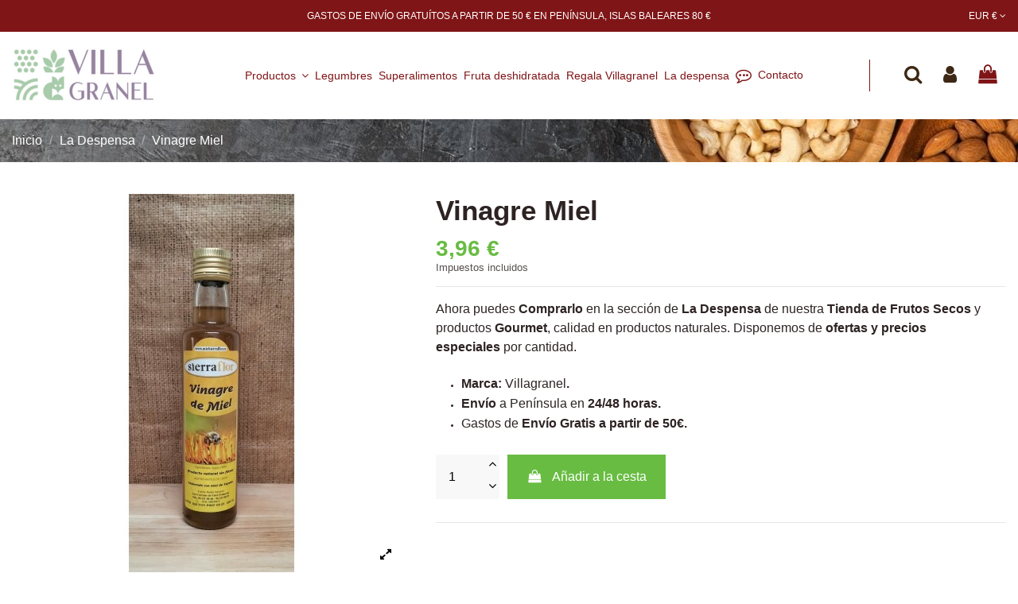

--- FILE ---
content_type: text/html; charset=utf-8
request_url: https://villagranel.com/la-despensa/665-vinagre-miel.html
body_size: 15899
content:
<!doctype html>
<html lang="es">

<head>
    
        
  <meta charset="utf-8">


  <meta http-equiv="x-ua-compatible" content="ie=edge">



  


  


    <link rel="canonical" href="https://villagranel.com/la-despensa/665-vinagre-miel.html">

  <title>Vinagre Miel</title>
  
    
  
  <meta name="description" content="Ahora puedes Comprarlo en la sección de La Despensa de nuestra Tienda de Frutos Secos y productos Gourmet, calidad en productos naturales. Disponemos de ofertas y precios especiales por cantidad.
Marca: Villagranel.
Envío a Península en 24/48 horas.
Gastos de Envío Gratis a partir de 50€.
">
  <meta name="keywords" content="Comprar Vinagre Miel Online">
    
    

  
      



    <meta property="og:type" content="product">
    <meta property="og:url" content="https://villagranel.com/la-despensa/665-vinagre-miel.html">
    <meta property="og:title" content="Vinagre Miel">
    <meta property="og:site_name" content="Villa Granel | Tienda Online de Frutos Secos">
    <meta property="og:description" content="Ahora puedes Comprarlo en la sección de La Despensa de nuestra Tienda de Frutos Secos y productos Gourmet, calidad en productos naturales. Disponemos de ofertas y precios especiales por cantidad.
Marca: Villagranel.
Envío a Península en 24/48 horas.
Gastos de Envío Gratis a partir de 50€.
">
    <meta property="og:image" content="https://villagranel.com/502-thickbox_default/vinagre-miel.jpg">
    <meta property="og:image:width" content="1100">
    <meta property="og:image:height" content="1422">





      <meta name="viewport" content="initial-scale=1,user-scalable=no,maximum-scale=1,width=device-width">
  


  <meta name="theme-color" content="#695c52">
  <meta name="msapplication-navbutton-color" content="#695c52">


  <link rel="icon" type="image/vnd.microsoft.icon" href="https://villagranel.com/img/favicon.ico?1710243871">
  <link rel="shortcut icon" type="image/x-icon" href="https://villagranel.com/img/favicon.ico?1710243871">
    


<script type="application/ld+json">

{
"@context": "https://schema.org",
"@type": "Organization",
"url": "https://villagranel.com/",
"name": "Villa Granel | Tienda Online de Frutos Secos",
"logo": "https://villagranel.com/img/villa-granel-tienda-online-de-frutos-secos-logo-1710243359.jpg",
"@id": "#store-organization"
}

</script>




    <link rel="stylesheet" href="https://villagranel.com/themes/warehouse/assets/cache/theme-243e2a299.css" type="text/css" media="all">




<link rel="preload" as="font"
      href="/themes/warehouse/assets/css/font-awesome/fonts/fontawesome-webfont.woff?v=4.7.0"
      type="font/woff" crossorigin="anonymous">
<link rel="preload" as="font"
      href="/themes/warehouse/assets/css/font-awesome/fonts/fontawesome-webfont.woff2?v=4.7.0"
      type="font/woff2" crossorigin="anonymous">

<link  rel="preload stylesheet"  as="style" href="/themes/warehouse/assets/css/font-awesome/css/font-awesome-preload.css"
       type="text/css" crossorigin="anonymous">





  

  <script>
        var elementorFrontendConfig = {"isEditMode":"","stretchedSectionContainer":"","instagramToken":false,"is_rtl":false};
        var iqitTheme = {"rm_sticky":"0","rm_breakpoint":0,"op_preloader":"0","cart_style":"side","cart_confirmation":"modal","h_layout":"4","f_fixed":0,"f_layout":"3","h_absolute":"0","h_sticky":"header","hw_width":"inherit","hm_submenu_width":"default","h_search_type":"box","pl_lazyload":false,"pl_infinity":true,"pl_rollover":false,"pl_crsl_autoplay":false,"pl_slider_ld":5,"pl_slider_d":5,"pl_slider_t":4,"pl_slider_p":2,"pp_thumbs":"leftd","pp_zoom":"modalzoom","pp_image_layout":"carousel","pp_tabs":"tabha","pl_grid_qty":false};
        var iqitcountdown_days = "d.";
        var iqitfdc_from = 0;
        var iqitmegamenu = {"sticky":"false","containerSelector":"#wrapper > .container"};
        var iqitreviews = [];
        var lgcookieslaw_block = false;
        var lgcookieslaw_cookie_name = "__lglaw";
        var lgcookieslaw_position = "2";
        var lgcookieslaw_reload = false;
        var lgcookieslaw_session_time = "31536000";
        var pixel_fc = "https:\/\/villagranel.com\/module\/pspixel\/FrontAjaxPixel";
        var prestashop = {"cart":{"products":[],"totals":{"total":{"type":"total","label":"Total","amount":0,"value":"0,00\u00a0\u20ac"},"total_including_tax":{"type":"total","label":"Total (impuestos incl.)","amount":0,"value":"0,00\u00a0\u20ac"},"total_excluding_tax":{"type":"total","label":"Total (impuestos excl.)","amount":0,"value":"0,00\u00a0\u20ac"}},"subtotals":{"products":{"type":"products","label":"Subtotal","amount":0,"value":"0,00\u00a0\u20ac"},"discounts":null,"shipping":{"type":"shipping","label":"Transporte","amount":0,"value":""},"tax":{"type":"tax","label":"Impuestos incluidos","amount":0,"value":"0,00\u00a0\u20ac"}},"products_count":0,"summary_string":"0 art\u00edculos","vouchers":{"allowed":1,"added":[]},"discounts":[],"minimalPurchase":0,"minimalPurchaseRequired":""},"currency":{"name":"Euro","iso_code":"EUR","iso_code_num":"978","sign":"\u20ac"},"customer":{"lastname":null,"firstname":null,"email":null,"birthday":null,"newsletter":null,"newsletter_date_add":null,"optin":null,"website":null,"company":null,"siret":null,"ape":null,"is_logged":false,"gender":{"type":null,"name":null},"addresses":[]},"language":{"name":"Espa\u00f1ol (Spanish)","iso_code":"es","locale":"es-ES","language_code":"es-ES","is_rtl":"0","date_format_lite":"d\/m\/Y","date_format_full":"d\/m\/Y H:i:s","id":2},"page":{"title":"","canonical":null,"meta":{"title":"Vinagre Miel","description":"Ahora puedes\u00a0Comprarlo\u00a0en la secci\u00f3n de\u00a0La Despensa\u00a0de nuestra\u00a0Tienda de Frutos Secos\u00a0y productos\u00a0Gourmet, calidad en productos naturales. Disponemos de\u00a0ofertas y precios especiales\u00a0por cantidad.\nMarca:\u00a0Villagranel.\nEnv\u00edo\u00a0a Pen\u00ednsula en\u00a024\/48 horas.\nGastos de\u00a0Env\u00edo Gratis a partir de 50\u20ac.\n","keywords":"Comprar Vinagre Miel Online","robots":"index"},"page_name":"product","body_classes":{"lang-es":true,"lang-rtl":false,"country-ES":true,"currency-EUR":true,"layout-full-width":true,"page-product":true,"tax-display-enabled":true,"product-id-665":true,"product-Vinagre Miel":true,"product-id-category-23":true,"product-id-manufacturer-0":true,"product-id-supplier-0":true,"product-available-for-order":true},"admin_notifications":[]},"shop":{"name":"Villa Granel | Tienda Online de Frutos Secos","logo":"https:\/\/villagranel.com\/img\/villa-granel-tienda-online-de-frutos-secos-logo-1710243359.jpg","stores_icon":"https:\/\/villagranel.com\/img\/logo_stores.png","favicon":"https:\/\/villagranel.com\/img\/favicon.ico"},"urls":{"base_url":"https:\/\/villagranel.com\/","current_url":"https:\/\/villagranel.com\/la-despensa\/665-vinagre-miel.html","shop_domain_url":"https:\/\/villagranel.com","img_ps_url":"https:\/\/villagranel.com\/img\/","img_cat_url":"https:\/\/villagranel.com\/img\/c\/","img_lang_url":"https:\/\/villagranel.com\/img\/l\/","img_prod_url":"https:\/\/villagranel.com\/img\/p\/","img_manu_url":"https:\/\/villagranel.com\/img\/m\/","img_sup_url":"https:\/\/villagranel.com\/img\/su\/","img_ship_url":"https:\/\/villagranel.com\/img\/s\/","img_store_url":"https:\/\/villagranel.com\/img\/st\/","img_col_url":"https:\/\/villagranel.com\/img\/co\/","img_url":"https:\/\/villagranel.com\/themes\/warehouse\/assets\/img\/","css_url":"https:\/\/villagranel.com\/themes\/warehouse\/assets\/css\/","js_url":"https:\/\/villagranel.com\/themes\/warehouse\/assets\/js\/","pic_url":"https:\/\/villagranel.com\/upload\/","pages":{"address":"https:\/\/villagranel.com\/direccion","addresses":"https:\/\/villagranel.com\/direcciones","authentication":"https:\/\/villagranel.com\/iniciar-sesion","cart":"https:\/\/villagranel.com\/carrito","category":"https:\/\/villagranel.com\/index.php?controller=category","cms":"https:\/\/villagranel.com\/index.php?controller=cms","contact":"https:\/\/villagranel.com\/contactenos","discount":"https:\/\/villagranel.com\/descuento","guest_tracking":"https:\/\/villagranel.com\/seguimiento-pedido-invitado","history":"https:\/\/villagranel.com\/historial-compra","identity":"https:\/\/villagranel.com\/datos-personales","index":"https:\/\/villagranel.com\/","my_account":"https:\/\/villagranel.com\/mi-cuenta","order_confirmation":"https:\/\/villagranel.com\/confirmacion-pedido","order_detail":"https:\/\/villagranel.com\/index.php?controller=order-detail","order_follow":"https:\/\/villagranel.com\/seguimiento-pedido","order":"https:\/\/villagranel.com\/pedido","order_return":"https:\/\/villagranel.com\/index.php?controller=order-return","order_slip":"https:\/\/villagranel.com\/facturas-abono","pagenotfound":"https:\/\/villagranel.com\/pagina-no-encontrada","password":"https:\/\/villagranel.com\/recuperar-contrase\u00f1a","pdf_invoice":"https:\/\/villagranel.com\/index.php?controller=pdf-invoice","pdf_order_return":"https:\/\/villagranel.com\/index.php?controller=pdf-order-return","pdf_order_slip":"https:\/\/villagranel.com\/index.php?controller=pdf-order-slip","prices_drop":"https:\/\/villagranel.com\/productos-rebajados","product":"https:\/\/villagranel.com\/index.php?controller=product","search":"https:\/\/villagranel.com\/busqueda","sitemap":"https:\/\/villagranel.com\/mapa del sitio","stores":"https:\/\/villagranel.com\/tiendas","supplier":"https:\/\/villagranel.com\/proveedor","register":"https:\/\/villagranel.com\/iniciar-sesion?create_account=1","order_login":"https:\/\/villagranel.com\/pedido?login=1"},"alternative_langs":[],"theme_assets":"\/themes\/warehouse\/assets\/","actions":{"logout":"https:\/\/villagranel.com\/?mylogout="},"no_picture_image":{"bySize":{"small_default":{"url":"https:\/\/villagranel.com\/img\/p\/es-default-small_default.jpg","width":98,"height":127},"cart_default":{"url":"https:\/\/villagranel.com\/img\/p\/es-default-cart_default.jpg","width":125,"height":162},"home_default":{"url":"https:\/\/villagranel.com\/img\/p\/es-default-home_default.jpg","width":236,"height":305},"large_default":{"url":"https:\/\/villagranel.com\/img\/p\/es-default-large_default.jpg","width":381,"height":492},"medium_default":{"url":"https:\/\/villagranel.com\/img\/p\/es-default-medium_default.jpg","width":452,"height":584},"thickbox_default":{"url":"https:\/\/villagranel.com\/img\/p\/es-default-thickbox_default.jpg","width":1100,"height":1422}},"small":{"url":"https:\/\/villagranel.com\/img\/p\/es-default-small_default.jpg","width":98,"height":127},"medium":{"url":"https:\/\/villagranel.com\/img\/p\/es-default-large_default.jpg","width":381,"height":492},"large":{"url":"https:\/\/villagranel.com\/img\/p\/es-default-thickbox_default.jpg","width":1100,"height":1422},"legend":""}},"configuration":{"display_taxes_label":true,"display_prices_tax_incl":true,"is_catalog":false,"show_prices":true,"opt_in":{"partner":true},"quantity_discount":{"type":"price","label":"Precio unitario"},"voucher_enabled":1,"return_enabled":0},"field_required":[],"breadcrumb":{"links":[{"title":"Inicio","url":"https:\/\/villagranel.com\/"},{"title":"La Despensa","url":"https:\/\/villagranel.com\/23-la-despensa"},{"title":"Vinagre Miel","url":"https:\/\/villagranel.com\/la-despensa\/665-vinagre-miel.html"}],"count":3},"link":{"protocol_link":"https:\/\/","protocol_content":"https:\/\/"},"time":1762208038,"static_token":"c6ce0cc9e0455acd66f65937886f3373","token":"4b5fa5787b0edeca69cbd0d0c1829bc3","debug":false};
        var psemailsubscription_subscription = "https:\/\/villagranel.com\/module\/ps_emailsubscription\/subscription";
      </script>



  

<script type="application/ld+json">
{ "@context" : "http://schema.org",
  "@type" : "Organization",
  "legalName" : "Fashion Store",
  "description" : "Our store sells the best clothes",
  "url" : "https://site.com/",
  "logo" : "https://site.com/logo.png",
  "email" : "site@site.com",
  "address" : {
    "@type" : "PostalAddress",
    "streetAddress" : "Vaugirard",
    "addressLocality" : "Paris",
    "addressRegion" : "Paris",
    "addressCountry" : "France",
    "postalCode" : "7500"
  },
  "contactPoint" : [{
    "@type" : "ContactPoint",
    "telephone" : "+1-646-350-2789",
    "contactType" : "customer service"
  }]
  "geo": {
    "@type": "GeoCoordinates",
    "latitude": "48.864716",
    "longitude": "2.349014"
  },
  "sameAs" : [
    "http://www.facebook.com/prestashop",    "http://www.twitter.com/prestashop",    "http://plus.google.com/+Prestashop",    "https://www.youtube.com/user/prestashop",    "http://www.linkedin.com/company/prestashop",    "https://www.instagram.com/prestashop"    ]
}
</script>
<script type="text/javascript">
	(window.gaDevIds=window.gaDevIds||[]).push('d6YPbH');
	(function(i,s,o,g,r,a,m){i['GoogleAnalyticsObject']=r;i[r]=i[r]||function(){
	(i[r].q=i[r].q||[]).push(arguments)},i[r].l=1*new Date();a=s.createElement(o),
	m=s.getElementsByTagName(o)[0];a.async=1;a.src=g;m.parentNode.insertBefore(a,m)
	})(window,document,'script','https://www.google-analytics.com/analytics.js','ga');

            ga('create', 'UA-222720317-2', 'auto');
                    ga('set', 'anonymizeIp', true);
                ga('send', 'pageview');
    
    ga('require', 'ec');
</script>

<!-- Facebook Pixel Code -->

<script>
    !function(f,b,e,v,n,t,s)
    {if(f.fbq)return;n=f.fbq=function(){n.callMethod? n.callMethod.apply(n,arguments):n.queue.push(arguments)};
    if(!f._fbq)f._fbq=n;n.push=n;n.loaded=!0;n.version='2.0';n.agent='plprestashop-download'; // n.agent to keep because of partnership
    n.queue=[];t=b.createElement(e);t.async=!0;
    t.src=v;s=b.getElementsByTagName(e)[0];
    s.parentNode.insertBefore(t,s)}(window, document,'script', 'https://connect.facebook.net/en_US/fbevents.js');

            fbq('init', '343662424475706');
        
    fbq('track', 'PageView');
</script>

<noscript>
    <img height="1" width="1" style="display:none" src="https://www.facebook.com/tr?id=343662424475706&ev=PageView&noscript=1"/>
</noscript>

<!-- End Facebook Pixel Code -->

<!-- Set Facebook Pixel Product Export -->
    <meta property="og:title" content="Vinagre Miel">
    <meta property="og:description" content="Ahora puedes Comprarlo en la sección de La Despensa de nuestra Tienda de Frutos Secos y productos Gourmet, calidad en productos naturales. Disponemos de ofertas y precios especiales por cantidad.
Marca: Villagranel.
Envío a Península en 24/48 horas.
Gastos de Envío Gratis a partir de 50€.
">
    <meta property="og:url" content="https://villagranel.com/la-despensa/665-vinagre-miel.html">
    <meta property="og:image" content="https://villagranel.com/502-medium_default/vinagre-miel.jpg">
    <meta property="product:brand" content="">
    <meta property="product:availability" content="In stock">
    <meta property="product:condition" content="new">
    <meta property="product:price:amount" content="3.96">
    <meta property="product:price:currency" content="EUR">
    <meta property="product:retailer_item_id" content="665">
<!-- END OF Set Facebook Pixel Product Export -->

    
        <script>
            fbq('track', 'ViewContent', {content_name: 'Vinagre Miel ES', content_ids: 665, content_type: 'product', value: 3.96, currency: 'EUR'});
        </script>
    



    
            <meta property="product:pretax_price:amount" content="3.6">
        <meta property="product:pretax_price:currency" content="EUR">
        <meta property="product:price:amount" content="3.96">
        <meta property="product:price:currency" content="EUR">
        
    

     <!-- Meta Pixel Code -->
<script>
  !function(f,b,e,v,n,t,s)
  {if(f.fbq)return;n=f.fbq=function(){n.callMethod?
  n.callMethod.apply(n,arguments):n.queue.push(arguments)};
  if(!f._fbq)f._fbq=n;n.push=n;n.loaded=!0;n.version='2.0';
  n.queue=[];t=b.createElement(e);t.async=!0;
  t.src=v;s=b.getElementsByTagName(e)[0];
  s.parentNode.insertBefore(t,s)}(window, document,'script',
  'https://connect.facebook.net/en_US/fbevents.js');
  fbq('init', '343662424475706');
  fbq('track', 'PageView');
</script>
<noscript><img height="1" width="1" style="display:none"
  src="https://www.facebook.com/tr?id=343662424475706&ev=PageView&noscript=1"
/></noscript>
<!-- End Meta Pixel Code -->

<!-- FACEBOOK PIXEL -->
<meta name="facebook-domain-verification" content="jx0pqpmpwz154ewio40xt44roa5fgd" />

<!-- Global site tag (gtag.js) - Google Analytics -->
<script async src="https://www.googletagmanager.com/gtag/js?id=G-RNZE5XW1LB"></script>
<script>
  window.dataLayer = window.dataLayer || [];
  function gtag(){dataLayer.push(arguments);}
  gtag('js', new Date());

  gtag('config', 'G-RNZE5XW1LB');
</script>

<meta name="google-site-verification" content="c68YbdMAOB-WbNKgn9LFZQJItmMSdPfitpwKC3Iw-Bo" />

<!-- Hotjar Tracking Code for https://villagranel.com/ -->
<script>
    (function(h,o,t,j,a,r){
        h.hj=h.hj||function(){(h.hj.q=h.hj.q||[]).push(arguments)};
        h._hjSettings={hjid:2904207,hjsv:6};
        a=o.getElementsByTagName('head')[0];
        r=o.createElement('script');r.async=1;
        r.src=t+h._hjSettings.hjid+j+h._hjSettings.hjsv;
        a.appendChild(r);
    })(window,document,'https://static.hotjar.com/c/hotjar-','.js?sv=');
</script> </head>

<body id="product" class="lang-es country-es currency-eur layout-full-width page-product tax-display-enabled product-id-665 product-vinagre-miel product-id-category-23 product-id-manufacturer-0 product-id-supplier-0 product-available-for-order body-desktop-header-style-w-4">


    




    


<main id="main-page-content"  >
    
            

    <header id="header" class="desktop-header-style-w-4">
        
            
  <div class="header-banner">
    
  </div>




            <nav class="header-nav">
        <div class="container">
    
        <div class="row justify-content-between">
            <div class="col col-auto col-md left-nav">
                                
            </div>
            <div class="col col-auto center-nav text-center">
                
      
    <div id="iqithtmlandbanners-block-2"  class="d-inline-block">
        <div class="rte-content d-inline-block">
            <p>GASTOS DE ENVÍO GRATUÍTOS A PARTIR DE 50 € EN PENÍNSULA, ISLAS BALEARES 80 €</p>
        </div>
    </div>


  

             </div>
            <div class="col col-auto col-md right-nav text-right">
                <div id="currency_selector" class="d-inline-block">
    <div class="currency-selector dropdown js-dropdown d-inline-block">
        <a class="expand-more" data-toggle="dropdown">EUR € <i class="fa fa-angle-down" aria-hidden="true"></i></a>
        <div class="dropdown-menu">
            <ul>
                                    <li  class="current" >
                        <a title="Euro" rel="nofollow" href="https://villagranel.com/la-despensa/665-vinagre-miel.html?SubmitCurrency=1&amp;id_currency=2"
                           class="dropdown-item">EUR €</a>
                    </li>
                            </ul>
        </div>
    </div>
</div>

             </div>
        </div>

                        </div>
            </nav>
        



<div id="desktop-header" class="desktop-header-style-4">
    
            
<div class="header-top">
    <div id="desktop-header-container" class="container">
        <div class="row align-items-center">
                            <div class="col col-auto col-header-left">
                    <div id="desktop_logo">
                        <a href="https://villagranel.com/">
                            <img class="logo img-fluid"
                                 src="https://villagranel.com/img/villa-granel-tienda-online-de-frutos-secos-logo-1710243359.jpg"                                  alt="Villa Granel | Tienda Online de Frutos Secos">
                        </a>
                    </div>
                    
                </div>
                <div class="col col-header-center col-header-menu">
                                        	<div id="iqitmegamenu-wrapper" class="iqitmegamenu-wrapper iqitmegamenu-all">
		<div class="container container-iqitmegamenu">
		<div id="iqitmegamenu-horizontal" class="iqitmegamenu  clearfix" role="navigation">

								
				<nav id="cbp-hrmenu" class="cbp-hrmenu cbp-horizontal cbp-hrsub-narrow">
					<ul>
												<li id="cbp-hrmenu-tab-12" class="cbp-hrmenu-tab cbp-hrmenu-tab-12  cbp-has-submeu">
	<a href="https://villagranel.com/" class="nav-link" >

								<span class="cbp-tab-title">
								Productos <i class="fa fa-angle-down cbp-submenu-aindicator"></i></span>
														</a>
														<div class="cbp-hrsub col-8">
								<div class="cbp-hrsub-inner">
									<div class="container iqitmegamenu-submenu-container">
									
																																	




<div class="row menu_row menu-element  first_rows menu-element-id-1">
                

                                                




    <div class="col-4 cbp-menu-column cbp-menu-element menu-element-id-3 ">
        <div class="cbp-menu-column-inner">
                        
                
                
                    
                                                    <div class="row cbp-categories-row">
                                                                                                            <div class="col-12">
                                            <div class="cbp-category-link-w"><a href="https://villagranel.com/3-frutos-secos"
                                                                                class="cbp-column-title nav-link cbp-category-title">Frutos Secos</a>
                                                                                                                                            </div>
                                        </div>
                                                                                                </div>
                                            
                
            

            
            </div>    </div>
                                    




    <div class="col-4 cbp-menu-column cbp-menu-element menu-element-id-4 ">
        <div class="cbp-menu-column-inner">
                        
                
                
                    
                                                    <div class="row cbp-categories-row">
                                                                                                            <div class="col-12">
                                            <div class="cbp-category-link-w"><a href="https://villagranel.com/9-arroces"
                                                                                class="cbp-column-title nav-link cbp-category-title">Arroces</a>
                                                                                                                                            </div>
                                        </div>
                                                                                                </div>
                                            
                
            

            
            </div>    </div>
                                    




    <div class="col-4 cbp-menu-column cbp-menu-element menu-element-id-5 ">
        <div class="cbp-menu-column-inner">
                        
                
                
                    
                                                    <div class="row cbp-categories-row">
                                                                                                            <div class="col-12">
                                            <div class="cbp-category-link-w"><a href="https://villagranel.com/10-harina"
                                                                                class="cbp-column-title nav-link cbp-category-title">Harina</a>
                                                                                                                                            </div>
                                        </div>
                                                                                                </div>
                                            
                
            

            
            </div>    </div>
                                    




    <div class="col-4 cbp-menu-column cbp-menu-element menu-element-id-8 ">
        <div class="cbp-menu-column-inner">
                        
                
                
                    
                                                    <div class="row cbp-categories-row">
                                                                                                            <div class="col-12">
                                            <div class="cbp-category-link-w"><a href="https://villagranel.com/11-cereales-y-semillas"
                                                                                class="cbp-column-title nav-link cbp-category-title">Cereales y Semillas</a>
                                                                                                                                            </div>
                                        </div>
                                                                                                </div>
                                            
                
            

            
            </div>    </div>
                                    




    <div class="col-4 cbp-menu-column cbp-menu-element menu-element-id-9 ">
        <div class="cbp-menu-column-inner">
                        
                
                
                    
                                                    <div class="row cbp-categories-row">
                                                                                                            <div class="col-12">
                                            <div class="cbp-category-link-w"><a href="https://villagranel.com/12-navidad"
                                                                                class="cbp-column-title nav-link cbp-category-title">Navidad</a>
                                                                                                                                            </div>
                                        </div>
                                                                                                </div>
                                            
                
            

            
            </div>    </div>
                                    




    <div class="col-4 cbp-menu-column cbp-menu-element menu-element-id-10 ">
        <div class="cbp-menu-column-inner">
                        
                
                
                    
                                                    <div class="row cbp-categories-row">
                                                                                                            <div class="col-12">
                                            <div class="cbp-category-link-w"><a href="https://villagranel.com/13-miel"
                                                                                class="cbp-column-title nav-link cbp-category-title">Miel</a>
                                                                                                                                            </div>
                                        </div>
                                                                                                </div>
                                            
                
            

            
            </div>    </div>
                                    




    <div class="col-4 cbp-menu-column cbp-menu-element menu-element-id-11 ">
        <div class="cbp-menu-column-inner">
                        
                
                
                    
                                                    <div class="row cbp-categories-row">
                                                                                                            <div class="col-12">
                                            <div class="cbp-category-link-w"><a href="https://villagranel.com/14-pastas"
                                                                                class="cbp-column-title nav-link cbp-category-title">Pastas</a>
                                                                                                                                            </div>
                                        </div>
                                                                                                </div>
                                            
                
            

            
            </div>    </div>
                                    




    <div class="col-4 cbp-menu-column cbp-menu-element menu-element-id-12 ">
        <div class="cbp-menu-column-inner">
                        
                
                
                    
                                                    <div class="row cbp-categories-row">
                                                                                                            <div class="col-12">
                                            <div class="cbp-category-link-w"><a href="https://villagranel.com/15-tes-e-infusiones"
                                                                                class="cbp-column-title nav-link cbp-category-title">Tes e Infusiones</a>
                                                                                                                                            </div>
                                        </div>
                                                                                                </div>
                                            
                
            

            
            </div>    </div>
                                    




    <div class="col-4 cbp-menu-column cbp-menu-element menu-element-id-13 ">
        <div class="cbp-menu-column-inner">
                        
                
                
                    
                                                    <div class="row cbp-categories-row">
                                                                                                            <div class="col-12">
                                            <div class="cbp-category-link-w"><a href="https://villagranel.com/16-dulces-artesanos-y-chocolates"
                                                                                class="cbp-column-title nav-link cbp-category-title">Dulces Artesanos y Chocolates</a>
                                                                                                                                            </div>
                                        </div>
                                                                                                </div>
                                            
                
            

            
            </div>    </div>
                                    




    <div class="col-4 cbp-menu-column cbp-menu-element menu-element-id-14 ">
        <div class="cbp-menu-column-inner">
                        
                
                
                    
                                                    <div class="row cbp-categories-row">
                                                                                                            <div class="col-12">
                                            <div class="cbp-category-link-w"><a href="https://villagranel.com/17-caramelos"
                                                                                class="cbp-column-title nav-link cbp-category-title">Caramelos</a>
                                                                                                                                            </div>
                                        </div>
                                                                                                </div>
                                            
                
            

            
            </div>    </div>
                                    




    <div class="col-4 cbp-menu-column cbp-menu-element menu-element-id-15 ">
        <div class="cbp-menu-column-inner">
                        
                
                
                    
                                                    <div class="row cbp-categories-row">
                                                                                                            <div class="col-12">
                                            <div class="cbp-category-link-w"><a href="https://villagranel.com/22-setas"
                                                                                class="cbp-column-title nav-link cbp-category-title">Setas</a>
                                                                                                                                            </div>
                                        </div>
                                                                                                </div>
                                            
                
            

            
            </div>    </div>
                                    




    <div class="col-4 cbp-menu-column cbp-menu-element menu-element-id-16 ">
        <div class="cbp-menu-column-inner">
                        
                
                
                    
                                                    <div class="row cbp-categories-row">
                                                                                                            <div class="col-12">
                                            <div class="cbp-category-link-w"><a href="https://villagranel.com/19-algas"
                                                                                class="cbp-column-title nav-link cbp-category-title">Algas</a>
                                                                                                                                            </div>
                                        </div>
                                                                                                </div>
                                            
                
            

            
            </div>    </div>
                                    




    <div class="col-4 cbp-menu-column cbp-menu-element menu-element-id-17 ">
        <div class="cbp-menu-column-inner">
                        
                
                
                    
                                                    <div class="row cbp-categories-row">
                                                                                                            <div class="col-12">
                                            <div class="cbp-category-link-w"><a href="https://villagranel.com/20-menaje"
                                                                                class="cbp-column-title nav-link cbp-category-title">Menaje</a>
                                                                                                                                            </div>
                                        </div>
                                                                                                </div>
                                            
                
            

            
            </div>    </div>
                                    




    <div class="col-4 cbp-menu-column cbp-menu-element menu-element-id-18 ">
        <div class="cbp-menu-column-inner">
                        
                
                
                    
                                                    <div class="row cbp-categories-row">
                                                                                                                                </div>
                                            
                
            

            
            </div>    </div>
                                    




    <div class="col-4 cbp-menu-column cbp-menu-element menu-element-id-22 ">
        <div class="cbp-menu-column-inner">
                        
                
                
                    
                                                    <div class="row cbp-categories-row">
                                                                                                            <div class="col-12">
                                            <div class="cbp-category-link-w"><a href="https://villagranel.com/25-especias-y-sales"
                                                                                class="cbp-column-title nav-link cbp-category-title">Especias y Sales</a>
                                                                                                                                            </div>
                                        </div>
                                                                                                </div>
                                            
                
            

            
            </div>    </div>
                            
                </div>
																					
																			</div>
								</div>
							</div>
													</li>
												<li id="cbp-hrmenu-tab-24" class="cbp-hrmenu-tab cbp-hrmenu-tab-24 ">
	<a href="https://villagranel.com/6-legumbres" class="nav-link" >

								<span class="cbp-tab-title">
								Legumbres</span>
														</a>
													</li>
												<li id="cbp-hrmenu-tab-25" class="cbp-hrmenu-tab cbp-hrmenu-tab-25 ">
	<a href="https://villagranel.com/26-superalimentos" class="nav-link" >

								<span class="cbp-tab-title">
								Superalimentos</span>
														</a>
													</li>
												<li id="cbp-hrmenu-tab-22" class="cbp-hrmenu-tab cbp-hrmenu-tab-22 ">
	<a href="https://villagranel.com/24-fruta-deshidratada" class="nav-link" >

								<span class="cbp-tab-title">
								Fruta deshidratada</span>
														</a>
													</li>
												<li id="cbp-hrmenu-tab-15" class="cbp-hrmenu-tab cbp-hrmenu-tab-15 ">
	<a href="https://villagranel.com/18-regala-villagranel" class="nav-link" >

								<span class="cbp-tab-title">
								Regala Villagranel</span>
														</a>
													</li>
												<li id="cbp-hrmenu-tab-23" class="cbp-hrmenu-tab cbp-hrmenu-tab-23 ">
	<a href="https://villagranel.com/23-la-despensa" class="nav-link" >

								<span class="cbp-tab-title">
								La despensa</span>
														</a>
													</li>
												<li id="cbp-hrmenu-tab-26" class="cbp-hrmenu-tab cbp-hrmenu-tab-26 ">
	<a href="/content/6-contacto" class="nav-link" >

								<span class="cbp-tab-title"> <i class="icon fa fa-commenting-o cbp-mainlink-icon"></i>
								Contacto</span>
														</a>
													</li>
											</ul>
				</nav>
		</div>
		</div>
		<div id="sticky-cart-wrapper"></div>
	</div>

<div id="_desktop_iqitmegamenu-mobile">
	<div id="iqitmegamenu-mobile">
		
		<ul>
		



	
	<li><a  href="https://villagranel.com/3-frutos-secos" >Frutos Secos</a></li><li><a  href="https://villagranel.com/6-legumbres" >Legumbres</a></li><li><a  href="https://villagranel.com/9-arroces" >Arroces</a></li><li><a  href="https://villagranel.com/10-harina" >Harina</a></li><li><a  href="https://villagranel.com/11-cereales-y-semillas" >Cereales y Semillas</a></li><li><a  href="https://villagranel.com/12-navidad" >Navidad</a></li><li><a  href="https://villagranel.com/13-miel" >Miel</a></li><li><a  href="https://villagranel.com/14-pastas" >Pastas</a></li><li><a  href="https://villagranel.com/15-tes-e-infusiones" >Tes e Infusiones</a></li><li><a  href="https://villagranel.com/16-dulces-artesanos-y-chocolates" >Dulces Artesanos y Chocolates</a></li><li><a  href="https://villagranel.com/17-caramelos" >Caramelos</a></li><li><a  href="https://villagranel.com/18-regala-villagranel" >Regala Villagranel</a></li><li><a  href="https://villagranel.com/19-algas" >Algas</a></li><li><a  href="https://villagranel.com/20-menaje" >Menaje</a></li><li><a  href="https://villagranel.com/22-setas" >Setas</a></li><li><a  href="https://villagranel.com/24-fruta-deshidratada" >Fruta deshidratada</a></li><li><a  href="https://villagranel.com/25-especias-y-sales" >Especias y Sales</a></li><li><a  href="https://villagranel.com/26-superalimentos" >Superalimentos</a></li><li><a  href="https://villagranel.com/content/6-contacto" >Contacto</a></li>
		</ul>
		
	</div>
</div>

                    
                </div>
                        <div class="col col-auto col-header-right">
                <div class="row no-gutters justify-content-end">
                                            <div id="header-search-btn" class="col col-auto header-btn-w header-search-btn-w">
    <a data-toggle="dropdown" id="header-search-btn-drop"  class="header-btn header-search-btn" data-display="static">
        <i class="fa fa-search fa-fw icon" aria-hidden="true"></i>
        <span class="title">Buscar</span>
    </a>
            <div class="dropdown-content dropdown-menu dropdown-search">
            
<!-- Block search module TOP -->
<div id="search_widget" class="search-widget" data-search-controller-url="https://villagranel.com/module/iqitsearch/searchiqit">
    <form method="get" action="https://villagranel.com/module/iqitsearch/searchiqit">
        <div class="input-group">
            <input type="text" name="s" value="" data-all-text="Ver todos los resultados"
                   data-blog-text="Noticia de Blog"
                   data-product-text="Producto"
                   data-brands-text="Marca"
                   placeholder="Buscar productos" class="form-control form-search-control" />
            <button type="submit" class="search-btn">
                <i class="fa fa-search"></i>
            </button>
        </div>
    </form>
</div>
<!-- /Block search module TOP -->

        </div>
    </div>
                    
                    
                                            <div id="header-user-btn" class="col col-auto header-btn-w header-user-btn-w">
            <a href="https://villagranel.com/mi-cuenta"
           title="Acceda a su cuenta de cliente"
           rel="nofollow" class="header-btn header-user-btn">
            <i class="fa fa-user fa-fw icon" aria-hidden="true"></i>
            <span class="title">Iniciar sesión</span>
        </a>
    </div>









                                        

                    

                                            
                                                    <div id="ps-shoppingcart-wrapper" class="col col-auto">
    <div id="ps-shoppingcart"
         class="header-btn-w header-cart-btn-w ps-shoppingcart side-cart">
         <div id="blockcart" class="blockcart cart-preview"
         data-refresh-url="//villagranel.com/module/ps_shoppingcart/ajax">
        <a id="cart-toogle" class="cart-toogle header-btn header-cart-btn" data-toggle="dropdown" data-display="static">
            <i class="fa fa-shopping-bag fa-fw icon" aria-hidden="true"><span class="cart-products-count-btn  d-none">0</span></i>
            <span class="info-wrapper">
            <span class="title">Carrito</span>
            <span class="cart-toggle-details">
            <span class="text-faded cart-separator"> / </span>
                            Empty
                        </span>
            </span>
        </a>
        <div id="_desktop_blockcart-content" class="dropdown-menu-custom dropdown-menu">
    <div id="blockcart-content" class="blockcart-content" >
        <div class="cart-title">
            <span class="modal-title">Tu cesta</span>
            <button type="button" id="js-cart-close" class="close">
                <span>×</span>
            </button>
            <hr>
        </div>
                    <span class="no-items">No hay más artículos en su carrito</span>
            </div>
</div> </div>




    </div>
</div>
                                                
                                    </div>
                
            </div>
            <div class="col-12">
                <div class="row">
                    
                </div>
            </div>
        </div>
    </div>
</div>


    </div>



    <div id="mobile-header" class="mobile-header-style-2">
                    <div id="mobile-header-sticky">
    <div class="container">
        <div class="mobile-main-bar">
            <div class="row no-gutters align-items-center row-mobile-header">
                <div class="col col-mobile-logo">
                    <a href="https://villagranel.com/">
                        <img class="logo img-fluid"
                             src="https://villagranel.com/img/villa-granel-tienda-online-de-frutos-secos-logo-1710243359.jpg"                              alt="Villa Granel | Tienda Online de Frutos Secos">
                    </a>
                </div>
                <div id="mobile-btn-search" class="col col-auto col-mobile-btn col-mobile-btn-search">
                    <a  class="m-nav-btn" data-toggle="dropdown" data-display="static"><i class="fa fa-search" aria-hidden="true"></i>
                        <span>Search</span></a>
                    <div id="search-widget-mobile" class="dropdown-content dropdown-menu dropdown-mobile search-widget">
                        
                                                    
<!-- Block search module TOP -->
<form method="get" action="https://villagranel.com/module/iqitsearch/searchiqit">
    <div class="input-group">
        <input type="text" name="s" value=""
               placeholder="Buscar"
               data-all-text="Ver todos los resultados"
               data-blog-text="Noticia de Blog"
               data-product-text="Producto"
               data-brands-text="Marca"
               class="form-control form-search-control">
        <button type="submit" class="search-btn">
            <i class="fa fa-search"></i>
        </button>
    </div>
</form>
<!-- /Block search module TOP -->

                                                
                    </div>
                </div>
                <div class="col col-auto col-mobile-btn col-mobile-btn-account">
                    <a href="https://villagranel.com/mi-cuenta" class="m-nav-btn"><i class="fa fa-user" aria-hidden="true"></i>
                        <span>     
                                                            Iniciar sesión
                                                        </span></a>
                </div>
                
                                <div
                     class="col col-auto col-mobile-btn col-mobile-btn-cart ps-shoppingcart side-cart">
                    <div id="mobile-cart-wrapper">
                        <a id="mobile-cart-toogle" class="m-nav-btn" data-display="static" data-toggle="dropdown"><i class="fa fa-shopping-bag mobile-bag-icon" aria-hidden="true"><span id="mobile-cart-products-count" class="cart-products-count cart-products-count-btn">
                                    
                                                                            0
                                                                        
                                </span></i>
                            <span>Carrito</span></a>
                        <div id="_mobile_blockcart-content" class="dropdown-menu-custom dropdown-menu"></div>
                    </div>
                </div>
                                <div class="col col-auto col-mobile-btn col-mobile-btn-menu col-mobile-menu-push">
                    <a class="m-nav-btn" data-toggle="dropdown" data-display="static"><i class="fa fa-bars" aria-hidden="true"></i>
                        <span>Menu</span></a>
                    <div id="mobile_menu_click_overlay"></div>
                    <div id="_mobile_iqitmegamenu-mobile" class="dropdown-menu-custom dropdown-menu"></div>
                </div>
            </div>
        </div>
    </div>
</div>            </div>



        
    </header>
    

    <section id="wrapper">
        
        

<nav data-depth="3" class="breadcrumb">
            <div class="container">
                <div class="row align-items-center">
                <div class="col">
                    <ol itemscope itemtype="https://schema.org/BreadcrumbList">
                        
                            


                                 
                                                                            <li itemprop="itemListElement" itemscope itemtype="https://schema.org/ListItem">
                                            <a itemprop="item" href="https://villagranel.com/"><span itemprop="name">Inicio</span></a>
                                            <meta itemprop="position" content="1">
                                        </li>
                                                                    

                            


                                 
                                                                            <li itemprop="itemListElement" itemscope itemtype="https://schema.org/ListItem">
                                            <a itemprop="item" href="https://villagranel.com/23-la-despensa"><span itemprop="name">La Despensa</span></a>
                                            <meta itemprop="position" content="2">
                                        </li>
                                                                    

                            


                                 
                                                                            <li>
                                            <span>Vinagre Miel</span>
                                        </li>
                                                                    

                                                    
                    </ol>
                </div>
                <div class="col col-auto"> </div>
            </div>
                    </div>
        </nav>


        <div id="inner-wrapper" class="container">
            
            
                
<aside id="notifications">
    
    
    
    </aside>
            

            

                
    <div id="content-wrapper">
        
        
    <section id="main" itemscope itemtype="https://schema.org/Product">
        <div id="product-preloader"><i class="fa fa-circle-o-notch fa-spin"></i></div>
        <div id="main-product-wrapper" class="product-container">
        <meta itemprop="url" content="https://villagranel.com/la-despensa/665-vinagre-miel.html">

        
                <meta itemprop="gtin13" content="1900665">
        
        

        <div class="row product-info-row">
            <div class="col-md-5 col-product-image">
                
                        

                            
                                    <div class="images-container images-container-left images-container-d-leftd ">
                    <div class="row no-gutters">
                                <div class="col-12 col-left-product-cover">
    <div class="product-cover">

        

    <ul class="product-flags">
            </ul>


        <div id="product-images-large" class="product-images-large swiper-container">
            <div class="swiper-wrapper">
                                                            <div class="product-lmage-large swiper-slide">
                            <div class="easyzoom easyzoom-product">
                                <a href="https://villagranel.com/502-thickbox_default/vinagre-miel.jpg" class="js-easyzoom-trigger" rel="nofollow"></a>
                            </div>
                            <a class="expander" data-toggle="modal" data-target="#product-modal"><span><i class="fa fa-expand" aria-hidden="true"></i></span></a>                            <img
                                    data-src="https://villagranel.com/502-large_default/vinagre-miel.jpg"
                                    data-image-large-src="https://villagranel.com/502-thickbox_default/vinagre-miel.jpg"
                                    alt="Vinagre Miel"
                                    title="Vinagre Miel"
                                    itemprop="image"
                                    content="https://villagranel.com/502-large_default/vinagre-miel.jpg"
                                    width="381"
                                    height="492"
                                    src="data:image/svg+xml,%3Csvg xmlns='http://www.w3.org/2000/svg' viewBox='0 0 381 492'%3E%3C/svg%3E"
                                    class="img-fluid swiper-lazy"
                            >
                        </div>
                                                </div>
            <div class="swiper-button-prev swiper-button-inner-prev swiper-button-arrow"></div>
            <div class="swiper-button-next swiper-button-inner-next swiper-button-arrow"></div>
        </div>
    </div>

</div>
            </div>
            </div>




                            

                            
                                <div class="after-cover-tumbnails text-center"></div>
                            

                            
                                <div class="after-cover-tumbnails2 mt-4"></div>
                            
                        
                
            </div>

            <div class="col-md-7 col-product-info">
                <div id="col-product-info">
                
                    <div class="product_header_container clearfix">

                        
                                                                                                                

                        
                        <h1 class="h1 page-title" itemprop="name"><span>Vinagre Miel</span></h1>
                    
                        
                                                                                                                                            

                        
                            
                        

                                                    
                                


    <div class="product-prices">

        
                    







                            
                            
        

        
            <div class=""
                 itemprop="offers"
                 itemscope
                 itemtype="https://schema.org/Offer"
            >

                                    <link itemprop="availability" href="https://schema.org/InStock"/>
                                <meta itemprop="priceCurrency" content="EUR">
                <meta itemprop="url" content="https://villagranel.com/la-despensa/665-vinagre-miel.html">


                <div>
                    <span class="current-price"><span itemprop="price" class="product-price" content="3.96">3,96 €</span></span>
                                    </div>

                
                                    
            </div>
        

        
                    

        
                    

        
                    

        

        <div class="tax-shipping-delivery-label text-muted">
                            Impuestos incluidos
                        
            
                                                </div>
        
            </div>






                            
                                            </div>
                

                <div class="product-information">
                    
                        <div id="product-description-short-665"
                             itemprop="description" class="rte-content product-description"><p><span style="font-size:12pt;font-family:arial, helvetica, sans-serif;"><span style="font-family:arial, helvetica, sans-serif;"><span style="font-size:12pt;">Ahora puedes </span></span><strong style="font-family:arial, helvetica, sans-serif;font-size:12pt;">Comprarlo</strong><span style="font-family:arial, helvetica, sans-serif;"><strong> </strong><span style="font-size:12pt;">en la sección de </span></span><strong style="font-family:arial, helvetica, sans-serif;font-size:12pt;">La Despensa</strong><span style="font-family:arial, helvetica, sans-serif;"><span style="font-size:12pt;"> de nuestra </span></span><strong style="font-family:arial, helvetica, sans-serif;font-size:12pt;">Tienda de Frutos Secos</strong><span style="font-family:arial, helvetica, sans-serif;"><span style="font-size:12pt;"> y productos </span></span><strong style="font-family:arial, helvetica, sans-serif;font-size:12pt;">Gourmet</strong><span style="font-family:arial, helvetica, sans-serif;"><span style="font-size:12pt;">, calidad en productos naturales. Disponemos de </span></span><strong style="font-family:arial, helvetica, sans-serif;font-size:12pt;">ofertas y precios especiales</strong><span style="font-family:arial, helvetica, sans-serif;"><span style="font-size:12pt;"> por cantidad.</span></span></span></p>
<ul style="font-family:Verdana, Arial, Helvetica, sans-serif;font-size:11px;"><li><span style="font-size:12pt;font-family:arial, helvetica, sans-serif;"><strong>Marca: </strong>Villagranel<strong>.</strong></span></li>
<li><span style="font-size:12pt;font-family:arial, helvetica, sans-serif;"><strong>Envío </strong>a Península en<strong> 24/48 horas.</strong></span></li>
<li><span style="font-size:12pt;font-family:arial, helvetica, sans-serif;">Gastos de<strong> Envío Gratis a partir de 50€.</strong></span></li>
</ul></div>
                    

                    
                    <div class="product-actions">
                        
                            <form action="https://villagranel.com/carrito" method="post" id="add-to-cart-or-refresh">
                                <input type="hidden" name="token" value="c6ce0cc9e0455acd66f65937886f3373">
                                <input type="hidden" name="id_product" value="665"
                                       id="product_page_product_id">
                                <input type="hidden" name="id_customization" value="0"
                                       id="product_customization_id">

                                
                                    
                                    <div class="product-variants">
    </div>




                                

                                
                                                                    

                                
                                
                                    <div class="product-add-to-cart pt-3">

            
            <div class="row extra-small-gutters product-quantity ">
                <div class="col col-12 col-sm-auto col-add-qty">
                    <div class="qty ">
                        <input
                                type="number"
                                name="qty"
                                id="quantity_wanted"
                                value="1"
                                class="input-group "
                                min="1"
                        >
                    </div>
                </div>
                <div class="col col-12 col-sm-auto col-add-btn ">
                    <div class="add">
                        <button
                                class="btn btn-primary btn-lg add-to-cart"
                                data-button-action="add-to-cart"
                                type="submit"
                                                        >
                            <i class="fa fa-shopping-bag fa-fw bag-icon" aria-hidden="true"></i>
                            <i class="fa fa-circle-o-notch fa-spin fa-fw spinner-icon" aria-hidden="true"></i>
                            Añadir a la cesta
                        </button>

                    </div>
                </div>
                
            </div>
            
        

        
            <p class="product-minimal-quantity">
                            </p>
        
    
</div>
                                

                                
                                    <section class="product-discounts mb-3">
</section>

                                

                                
                            </form>
                            
                                <div class="product-additional-info">
  
</div>
                            
                        

                        
                            
                        

                        
                    </div>
                </div>
                </div>
            </div>

            
        </div>
                                    

    <div class="tabs product-tabs">
    <a name="products-tab-anchor" id="products-tab-anchor"> &nbsp;</a>
        <ul id="product-infos-tabs" class="nav nav-tabs">
                                        
                                            
                <li class="nav-item">
                    <a class="nav-link active" data-toggle="tab"
                       href="#description">
                        Descripción
                    </a>
                </li>
                        <li class="nav-item" id="product-details-tab-nav">
                <a class="nav-link" data-toggle="tab"
                   href="#product-details-tab">
                    Detalles del producto
                </a>
            </li>
            
            
            
                            <li class="nav-item">
                    <a class="nav-link" data-toggle="tab"
                       href="#extra-0"  id="nav-link-iqit-reviews-tab" class="nav-link-" data-iqitextra="nav-link-iqit-reviews-tab"> <span class="iqitreviews-title float-left">Reviews</span> <span class="iqitreviews-nb">(0)</span></a>
                </li>
                    </ul>


        <div id="product-infos-tabs-content"  class="tab-content">
                        <div class="tab-pane in active" id="description">
                
                    <div class="product-description">
                        <div class="rte-content"><p style="font-family:Verdana, Arial, Helvetica, sans-serif;font-size:11px;"><span style="font-size:12pt;font-family:arial, helvetica, sans-serif;">Desde <strong>Villa Granel</strong> ofrecemos una gran cantidad de <strong>productos gourmet y de alimentación</strong>, como <strong>Vinagre Miel</strong> intentando siempre conseguir los <strong>mejores precios</strong> en nuestros productos sin perder la <strong>calidad</strong>.</span></p>
<p style="font-family:Verdana, Arial, Helvetica, sans-serif;font-size:11px;"><span style="font-size:12pt;font-family:arial, helvetica, sans-serif;">Desde nuestra <a href="https://villagranel.com/"><strong>Tienda Online de Frutos Secos</strong></a> intentamos premiar la calidad y el servicio a nuestros clientes que desean Comprar Vinagre Miel por Internet.</span></p>
<p style="font-family:Verdana, Arial, Helvetica, sans-serif;font-size:11px;"><span style="font-size:12pt;font-family:arial, helvetica, sans-serif;">Es por ello que ponemos a su disposición <strong>Vinagre Miel en formato de bote y unidades</strong> para que elija el que mejor se adapte a sus necesidades.</span></p>
<p style="font-family:Verdana, Arial, Helvetica, sans-serif;font-size:11px;"><span style="font-size:12pt;font-family:arial, helvetica, sans-serif;">Al <strong>comprar Vinagre Miel</strong> obtendrás tu pedido en un plazo de <strong>24/48 horas</strong>, puesto que <strong>realizamos envíos a toda España</strong> todos los días a excepción de los fines de semana.</span></p>
<p style="font-family:Verdana, Arial, Helvetica, sans-serif;font-size:11px;"><span style="font-size:12pt;font-family:arial, helvetica, sans-serif;">También es bueno que sepas que además de <strong>Vinagre Miel</strong> disponemos también de <strong>más productos</strong> dentro de la <strong>categoría de La Despensa de Villa Granel,</strong> te invitamos a que la visites, y descubras la variedad de <a href="https://villagranel.com/23-la-despensa">Productos diferentes para tu despensa </a>como Vinagre Miel y otros productos parecidos de que disponemos</span></p>
<p style="font-family:Verdana, Arial, Helvetica, sans-serif;font-size:11px;"><span style="font-size:12pt;font-family:arial, helvetica, sans-serif;">Si deseas algún producto que no encuentras en nuestro catalogo, <strong>puedes ponerte en contacto con nosotros</strong> y muy amablemente te diremos cuando estará disponible ese nuevo producto, o cuando habrá reposición de stock.</span></p>
<p style="font-family:Verdana, Arial, Helvetica, sans-serif;font-size:11px;"><span style="font-size:12pt;font-family:arial, helvetica, sans-serif;">También te hacemos saber que si estás interesado en <strong>comprar grandes cantidades</strong> de alguno de nuestros frutos secos y restos de alimentos, disponemos de <strong>precios especiales para tiendas, mayoristas</strong>, y resto de profesionales.</span></p>
<p style="font-family:Verdana, Arial, Helvetica, sans-serif;font-size:11px;"><span style="font-size:12pt;font-family:arial, helvetica, sans-serif;">Recuerda que <strong>Villa Granel es una tienda física</strong> con sede en <strong>Gandía</strong>, y <strong>especializada en <a href="https://villagranel.com/3-frutos-secos">Frutos Secos</a></strong> y todo tipo de <strong>productos gourmet.</strong></span></p></div>
                                                    
                                            </div>
                
            </div>
                        <div class="tab-pane "
                 id="product-details-tab"
            >

                
                    <div id="product-details" data-product="{&quot;id_shop_default&quot;:&quot;1&quot;,&quot;id_manufacturer&quot;:&quot;0&quot;,&quot;id_supplier&quot;:&quot;0&quot;,&quot;reference&quot;:&quot;Despen-016&quot;,&quot;is_virtual&quot;:&quot;0&quot;,&quot;delivery_in_stock&quot;:&quot;&quot;,&quot;delivery_out_stock&quot;:&quot;&quot;,&quot;id_category_default&quot;:&quot;23&quot;,&quot;on_sale&quot;:&quot;0&quot;,&quot;online_only&quot;:&quot;0&quot;,&quot;ecotax&quot;:0,&quot;minimal_quantity&quot;:&quot;1&quot;,&quot;low_stock_threshold&quot;:null,&quot;low_stock_alert&quot;:&quot;0&quot;,&quot;price&quot;:&quot;3,96\u00a0\u20ac&quot;,&quot;unity&quot;:&quot;&quot;,&quot;unit_price_ratio&quot;:&quot;0.000000&quot;,&quot;additional_shipping_cost&quot;:&quot;0.000000&quot;,&quot;customizable&quot;:&quot;0&quot;,&quot;text_fields&quot;:&quot;0&quot;,&quot;uploadable_files&quot;:&quot;0&quot;,&quot;redirect_type&quot;:&quot;301-category&quot;,&quot;id_type_redirected&quot;:&quot;0&quot;,&quot;available_for_order&quot;:&quot;1&quot;,&quot;available_date&quot;:&quot;0000-00-00&quot;,&quot;show_condition&quot;:&quot;0&quot;,&quot;condition&quot;:&quot;new&quot;,&quot;show_price&quot;:&quot;1&quot;,&quot;indexed&quot;:&quot;1&quot;,&quot;visibility&quot;:&quot;both&quot;,&quot;cache_default_attribute&quot;:&quot;0&quot;,&quot;advanced_stock_management&quot;:&quot;0&quot;,&quot;date_add&quot;:&quot;2021-03-04 12:02:02&quot;,&quot;date_upd&quot;:&quot;2021-03-30 16:38:11&quot;,&quot;pack_stock_type&quot;:&quot;3&quot;,&quot;meta_description&quot;:&quot;&quot;,&quot;meta_keywords&quot;:&quot;Comprar Vinagre Miel Online&quot;,&quot;meta_title&quot;:&quot;&quot;,&quot;link_rewrite&quot;:&quot;vinagre-miel&quot;,&quot;name&quot;:&quot;Vinagre Miel&quot;,&quot;description&quot;:&quot;&lt;p style=\&quot;font-family:Verdana, Arial, Helvetica, sans-serif;font-size:11px;\&quot;&gt;&lt;span style=\&quot;font-size:12pt;font-family:arial, helvetica, sans-serif;\&quot;&gt;Desde\u00a0&lt;strong&gt;Villa Granel&lt;\/strong&gt;\u00a0ofrecemos\u00a0una gran cantidad de\u00a0&lt;strong&gt;productos gourmet y de alimentaci\u00f3n&lt;\/strong&gt;, como\u00a0&lt;strong&gt;Vinagre Miel&lt;\/strong&gt;\u00a0intentando siempre conseguir los\u00a0&lt;strong&gt;mejores precios&lt;\/strong&gt;\u00a0en nuestros productos sin perder la\u00a0&lt;strong&gt;calidad&lt;\/strong&gt;.&lt;\/span&gt;&lt;\/p&gt;\n&lt;p style=\&quot;font-family:Verdana, Arial, Helvetica, sans-serif;font-size:11px;\&quot;&gt;&lt;span style=\&quot;font-size:12pt;font-family:arial, helvetica, sans-serif;\&quot;&gt;Desde nuestra\u00a0&lt;a href=\&quot;https:\/\/villagranel.com\/\&quot;&gt;&lt;strong&gt;Tienda Online de Frutos Secos&lt;\/strong&gt;&lt;\/a&gt;\u00a0intentamos premiar la calidad y el servicio a nuestros clientes que desean\u00a0Comprar Vinagre Miel\u00a0por Internet.&lt;\/span&gt;&lt;\/p&gt;\n&lt;p style=\&quot;font-family:Verdana, Arial, Helvetica, sans-serif;font-size:11px;\&quot;&gt;&lt;span style=\&quot;font-size:12pt;font-family:arial, helvetica, sans-serif;\&quot;&gt;Es por ello que ponemos a su disposici\u00f3n\u00a0&lt;strong&gt;Vinagre Miel en formato de bote y unidades&lt;\/strong&gt; para que elija el que mejor se adapte a sus necesidades.&lt;\/span&gt;&lt;\/p&gt;\n&lt;p style=\&quot;font-family:Verdana, Arial, Helvetica, sans-serif;font-size:11px;\&quot;&gt;&lt;span style=\&quot;font-size:12pt;font-family:arial, helvetica, sans-serif;\&quot;&gt;Al\u00a0&lt;strong&gt;comprar Vinagre Miel&lt;\/strong&gt;\u00a0obtendr\u00e1s tu pedido en un plazo de\u00a0&lt;strong&gt;24\/48 horas&lt;\/strong&gt;, puesto que\u00a0&lt;strong&gt;realizamos env\u00edos a toda Espa\u00f1a&lt;\/strong&gt;\u00a0todos los d\u00edas a excepci\u00f3n de los fines de semana.&lt;\/span&gt;&lt;\/p&gt;\n&lt;p style=\&quot;font-family:Verdana, Arial, Helvetica, sans-serif;font-size:11px;\&quot;&gt;&lt;span style=\&quot;font-size:12pt;font-family:arial, helvetica, sans-serif;\&quot;&gt;Tambi\u00e9n es bueno que sepas que adem\u00e1s de\u00a0&lt;strong&gt;Vinagre Miel&lt;\/strong&gt;\u00a0disponemos tambi\u00e9n de\u00a0&lt;strong&gt;m\u00e1s productos&lt;\/strong&gt;\u00a0dentro de la\u00a0&lt;strong&gt;categor\u00eda de La Despensa de Villa Granel,&lt;\/strong&gt;\u00a0te invitamos a que la visites, y descubras la variedad de\u00a0&lt;a href=\&quot;https:\/\/villagranel.com\/23-la-despensa\&quot;&gt;Productos diferentes para tu despensa\u00a0&lt;\/a&gt;como Vinagre Miel y otros productos parecidos de que disponemos&lt;\/span&gt;&lt;\/p&gt;\n&lt;p style=\&quot;font-family:Verdana, Arial, Helvetica, sans-serif;font-size:11px;\&quot;&gt;&lt;span style=\&quot;font-size:12pt;font-family:arial, helvetica, sans-serif;\&quot;&gt;Si deseas alg\u00fan producto que no encuentras en nuestro catalogo,\u00a0&lt;strong&gt;puedes ponerte en contacto con nosotros&lt;\/strong&gt;\u00a0y muy amablemente te diremos cuando estar\u00e1 disponible ese nuevo producto, o cuando habr\u00e1 reposici\u00f3n de stock.&lt;\/span&gt;&lt;\/p&gt;\n&lt;p style=\&quot;font-family:Verdana, Arial, Helvetica, sans-serif;font-size:11px;\&quot;&gt;&lt;span style=\&quot;font-size:12pt;font-family:arial, helvetica, sans-serif;\&quot;&gt;Tambi\u00e9n te hacemos saber que si est\u00e1s interesado en\u00a0&lt;strong&gt;comprar\u00a0grandes cantidades&lt;\/strong&gt;\u00a0de alguno de nuestros frutos secos y restos de alimentos, disponemos de\u00a0&lt;strong&gt;precios especiales para tiendas, mayoristas&lt;\/strong&gt;, y resto de profesionales.&lt;\/span&gt;&lt;\/p&gt;\n&lt;p style=\&quot;font-family:Verdana, Arial, Helvetica, sans-serif;font-size:11px;\&quot;&gt;&lt;span style=\&quot;font-size:12pt;font-family:arial, helvetica, sans-serif;\&quot;&gt;Recuerda que\u00a0&lt;strong&gt;Villa Granel es una tienda\u00a0f\u00edsica&lt;\/strong&gt;\u00a0con sede en\u00a0&lt;strong&gt;Gand\u00eda&lt;\/strong&gt;, y\u00a0&lt;strong&gt;especializada en\u00a0&lt;a href=\&quot;https:\/\/villagranel.com\/3-frutos-secos\&quot;&gt;Frutos Secos&lt;\/a&gt;&lt;\/strong&gt;\u00a0y todo tipo de\u00a0&lt;strong&gt;productos gourmet.&lt;\/strong&gt;&lt;\/span&gt;&lt;\/p&gt;&quot;,&quot;description_short&quot;:&quot;&lt;p&gt;&lt;span style=\&quot;font-size:12pt;font-family:arial, helvetica, sans-serif;\&quot;&gt;&lt;span style=\&quot;font-family:arial, helvetica, sans-serif;\&quot;&gt;&lt;span style=\&quot;font-size:12pt;\&quot;&gt;Ahora puedes\u00a0&lt;\/span&gt;&lt;\/span&gt;&lt;strong style=\&quot;font-family:arial, helvetica, sans-serif;font-size:12pt;\&quot;&gt;Comprarlo&lt;\/strong&gt;&lt;span style=\&quot;font-family:arial, helvetica, sans-serif;\&quot;&gt;&lt;strong&gt;\u00a0&lt;\/strong&gt;&lt;span style=\&quot;font-size:12pt;\&quot;&gt;en la secci\u00f3n de\u00a0&lt;\/span&gt;&lt;\/span&gt;&lt;strong style=\&quot;font-family:arial, helvetica, sans-serif;font-size:12pt;\&quot;&gt;La Despensa&lt;\/strong&gt;&lt;span style=\&quot;font-family:arial, helvetica, sans-serif;\&quot;&gt;&lt;span style=\&quot;font-size:12pt;\&quot;&gt;\u00a0de nuestra\u00a0&lt;\/span&gt;&lt;\/span&gt;&lt;strong style=\&quot;font-family:arial, helvetica, sans-serif;font-size:12pt;\&quot;&gt;Tienda de Frutos Secos&lt;\/strong&gt;&lt;span style=\&quot;font-family:arial, helvetica, sans-serif;\&quot;&gt;&lt;span style=\&quot;font-size:12pt;\&quot;&gt;\u00a0y productos\u00a0&lt;\/span&gt;&lt;\/span&gt;&lt;strong style=\&quot;font-family:arial, helvetica, sans-serif;font-size:12pt;\&quot;&gt;Gourmet&lt;\/strong&gt;&lt;span style=\&quot;font-family:arial, helvetica, sans-serif;\&quot;&gt;&lt;span style=\&quot;font-size:12pt;\&quot;&gt;, calidad en productos naturales. Disponemos de\u00a0&lt;\/span&gt;&lt;\/span&gt;&lt;strong style=\&quot;font-family:arial, helvetica, sans-serif;font-size:12pt;\&quot;&gt;ofertas y precios especiales&lt;\/strong&gt;&lt;span style=\&quot;font-family:arial, helvetica, sans-serif;\&quot;&gt;&lt;span style=\&quot;font-size:12pt;\&quot;&gt;\u00a0por cantidad.&lt;\/span&gt;&lt;\/span&gt;&lt;\/span&gt;&lt;\/p&gt;\n&lt;ul style=\&quot;font-family:Verdana, Arial, Helvetica, sans-serif;font-size:11px;\&quot;&gt;&lt;li&gt;&lt;span style=\&quot;font-size:12pt;font-family:arial, helvetica, sans-serif;\&quot;&gt;&lt;strong&gt;Marca:\u00a0&lt;\/strong&gt;Villagranel&lt;strong&gt;.&lt;\/strong&gt;&lt;\/span&gt;&lt;\/li&gt;\n&lt;li&gt;&lt;span style=\&quot;font-size:12pt;font-family:arial, helvetica, sans-serif;\&quot;&gt;&lt;strong&gt;Env\u00edo\u00a0&lt;\/strong&gt;a Pen\u00ednsula en&lt;strong&gt;\u00a024\/48 horas.&lt;\/strong&gt;&lt;\/span&gt;&lt;\/li&gt;\n&lt;li&gt;&lt;span style=\&quot;font-size:12pt;font-family:arial, helvetica, sans-serif;\&quot;&gt;Gastos de&lt;strong&gt;\u00a0Env\u00edo Gratis a partir de 50\u20ac.&lt;\/strong&gt;&lt;\/span&gt;&lt;\/li&gt;\n&lt;\/ul&gt;&quot;,&quot;available_now&quot;:&quot;&quot;,&quot;available_later&quot;:&quot;&quot;,&quot;id&quot;:665,&quot;id_product&quot;:665,&quot;out_of_stock&quot;:0,&quot;new&quot;:0,&quot;id_product_attribute&quot;:&quot;0&quot;,&quot;quantity_wanted&quot;:1,&quot;extraContent&quot;:[{&quot;title&quot;:&quot;&lt;span class=\&quot;iqitreviews-title float-left\&quot;&gt;Reviews&lt;\/span&gt; &lt;span class=\&quot;iqitreviews-nb\&quot;&gt;(0)&lt;\/span&gt;&quot;,&quot;content&quot;:&quot;\n&lt;div id=\&quot;iqit-reviews\&quot; class=\&quot;mt-3\&quot;&gt;\n\n    &lt;div id=\&quot;iqit-reviews-top\&quot;&gt;\n        &lt;div class=\&quot;row justify-content-between align-items-center\&quot;&gt;\n\n            &lt;div class=\&quot;col mb-3\&quot;&gt;\n                            &lt;div id=\&quot;iqitreviews-snippet\&quot;&gt;No reviews&lt;\/div&gt;\n                    &lt;\/div&gt;\n\n        \n    &lt;\/div&gt; &lt;!-- \/ .row --&gt;\n&lt;\/div&gt;&lt;!-- \/ #iqit-reviews-top --&gt;\n\n\n&lt;div class=\&quot;col-xs-12 alert alert-success hidden-xs-up\&quot;\n     id=\&quot;iqitreviews-productreview-form-success-alert\&quot;&gt;\n&lt;\/div&gt;\n\n\n\n&lt;\/div&gt;\n\n&quot;,&quot;attr&quot;:{&quot;id&quot;:&quot;iqit-reviews-tab&quot;,&quot;class&quot;:&quot;&quot;,&quot;data-iqitextra&quot;:&quot;iqit-reviews-tab&quot;},&quot;moduleName&quot;:&quot;iqitreviews&quot;}],&quot;allow_oosp&quot;:0,&quot;category&quot;:&quot;la-despensa&quot;,&quot;category_name&quot;:&quot;La Despensa&quot;,&quot;link&quot;:&quot;https:\/\/villagranel.com\/la-despensa\/665-vinagre-miel.html&quot;,&quot;attribute_price&quot;:0,&quot;price_tax_exc&quot;:3.600000000000000088817841970012523233890533447265625,&quot;price_without_reduction&quot;:3.95999999999999996447286321199499070644378662109375,&quot;reduction&quot;:0,&quot;specific_prices&quot;:[],&quot;quantity&quot;:1000,&quot;quantity_all_versions&quot;:1000,&quot;id_image&quot;:&quot;es-default&quot;,&quot;features&quot;:[],&quot;attachments&quot;:[],&quot;virtual&quot;:0,&quot;pack&quot;:0,&quot;packItems&quot;:[],&quot;nopackprice&quot;:0,&quot;customization_required&quot;:false,&quot;rate&quot;:10,&quot;tax_name&quot;:&quot;IVA ES 10%&quot;,&quot;ecotax_rate&quot;:0,&quot;unit_price&quot;:&quot;&quot;,&quot;customizations&quot;:{&quot;fields&quot;:[]},&quot;id_customization&quot;:0,&quot;is_customizable&quot;:false,&quot;show_quantities&quot;:true,&quot;quantity_label&quot;:&quot;Art\u00edculos&quot;,&quot;quantity_discounts&quot;:[],&quot;customer_group_discount&quot;:0,&quot;images&quot;:[{&quot;bySize&quot;:{&quot;small_default&quot;:{&quot;url&quot;:&quot;https:\/\/villagranel.com\/502-small_default\/vinagre-miel.jpg&quot;,&quot;width&quot;:98,&quot;height&quot;:127},&quot;cart_default&quot;:{&quot;url&quot;:&quot;https:\/\/villagranel.com\/502-cart_default\/vinagre-miel.jpg&quot;,&quot;width&quot;:125,&quot;height&quot;:162},&quot;home_default&quot;:{&quot;url&quot;:&quot;https:\/\/villagranel.com\/502-home_default\/vinagre-miel.jpg&quot;,&quot;width&quot;:236,&quot;height&quot;:305},&quot;large_default&quot;:{&quot;url&quot;:&quot;https:\/\/villagranel.com\/502-large_default\/vinagre-miel.jpg&quot;,&quot;width&quot;:381,&quot;height&quot;:492},&quot;medium_default&quot;:{&quot;url&quot;:&quot;https:\/\/villagranel.com\/502-medium_default\/vinagre-miel.jpg&quot;,&quot;width&quot;:452,&quot;height&quot;:584},&quot;thickbox_default&quot;:{&quot;url&quot;:&quot;https:\/\/villagranel.com\/502-thickbox_default\/vinagre-miel.jpg&quot;,&quot;width&quot;:1100,&quot;height&quot;:1422}},&quot;small&quot;:{&quot;url&quot;:&quot;https:\/\/villagranel.com\/502-small_default\/vinagre-miel.jpg&quot;,&quot;width&quot;:98,&quot;height&quot;:127},&quot;medium&quot;:{&quot;url&quot;:&quot;https:\/\/villagranel.com\/502-large_default\/vinagre-miel.jpg&quot;,&quot;width&quot;:381,&quot;height&quot;:492},&quot;large&quot;:{&quot;url&quot;:&quot;https:\/\/villagranel.com\/502-thickbox_default\/vinagre-miel.jpg&quot;,&quot;width&quot;:1100,&quot;height&quot;:1422},&quot;legend&quot;:&quot;&quot;,&quot;id_image&quot;:&quot;502&quot;,&quot;cover&quot;:&quot;1&quot;,&quot;position&quot;:&quot;1&quot;,&quot;associatedVariants&quot;:[]}],&quot;cover&quot;:{&quot;bySize&quot;:{&quot;small_default&quot;:{&quot;url&quot;:&quot;https:\/\/villagranel.com\/502-small_default\/vinagre-miel.jpg&quot;,&quot;width&quot;:98,&quot;height&quot;:127},&quot;cart_default&quot;:{&quot;url&quot;:&quot;https:\/\/villagranel.com\/502-cart_default\/vinagre-miel.jpg&quot;,&quot;width&quot;:125,&quot;height&quot;:162},&quot;home_default&quot;:{&quot;url&quot;:&quot;https:\/\/villagranel.com\/502-home_default\/vinagre-miel.jpg&quot;,&quot;width&quot;:236,&quot;height&quot;:305},&quot;large_default&quot;:{&quot;url&quot;:&quot;https:\/\/villagranel.com\/502-large_default\/vinagre-miel.jpg&quot;,&quot;width&quot;:381,&quot;height&quot;:492},&quot;medium_default&quot;:{&quot;url&quot;:&quot;https:\/\/villagranel.com\/502-medium_default\/vinagre-miel.jpg&quot;,&quot;width&quot;:452,&quot;height&quot;:584},&quot;thickbox_default&quot;:{&quot;url&quot;:&quot;https:\/\/villagranel.com\/502-thickbox_default\/vinagre-miel.jpg&quot;,&quot;width&quot;:1100,&quot;height&quot;:1422}},&quot;small&quot;:{&quot;url&quot;:&quot;https:\/\/villagranel.com\/502-small_default\/vinagre-miel.jpg&quot;,&quot;width&quot;:98,&quot;height&quot;:127},&quot;medium&quot;:{&quot;url&quot;:&quot;https:\/\/villagranel.com\/502-large_default\/vinagre-miel.jpg&quot;,&quot;width&quot;:381,&quot;height&quot;:492},&quot;large&quot;:{&quot;url&quot;:&quot;https:\/\/villagranel.com\/502-thickbox_default\/vinagre-miel.jpg&quot;,&quot;width&quot;:1100,&quot;height&quot;:1422},&quot;legend&quot;:&quot;&quot;,&quot;id_image&quot;:&quot;502&quot;,&quot;cover&quot;:&quot;1&quot;,&quot;position&quot;:&quot;1&quot;,&quot;associatedVariants&quot;:[]},&quot;has_discount&quot;:false,&quot;discount_type&quot;:null,&quot;discount_percentage&quot;:null,&quot;discount_percentage_absolute&quot;:null,&quot;discount_amount&quot;:null,&quot;discount_amount_to_display&quot;:null,&quot;price_amount&quot;:3.95999999999999996447286321199499070644378662109375,&quot;unit_price_full&quot;:&quot;&quot;,&quot;show_availability&quot;:true,&quot;availability_date&quot;:null,&quot;availability_message&quot;:&quot;&quot;,&quot;availability&quot;:&quot;available&quot;}" class="clearfix">

    







                    <div class="product-reference">
            <label class="label">Referencia </label>
            <span itemprop="sku">Despen-016</span>
        </div>
        


            <div class="product-quantities">
            <label class="label">En stock</label>
            <span data-stock="1000" data-allow-oosp="0">1000 Artículos</span>
        </div>
    


    


    


    


    <div class="product-out-of-stock">
        
    </div>

</div>



                

            </div>

            
                            

            
            

                        <div class="tab-pane  in "
                 id="extra-0"  id="iqit-reviews-tab" class="" data-iqitextra="iqit-reviews-tab"            >
            
<div id="iqit-reviews" class="mt-3">

    <div id="iqit-reviews-top">
        <div class="row justify-content-between align-items-center">

            <div class="col mb-3">
                            <div id="iqitreviews-snippet">No reviews</div>
                    </div>

        
    </div> <!-- / .row -->
</div><!-- / #iqit-reviews-top -->


<div class="col-xs-12 alert alert-success hidden-xs-up"
     id="iqitreviews-productreview-form-success-alert">
</div>



</div>


        </div>
            </div>
    </div>

    <div class="iqit-accordion" id="product-infos-accordion-mobile" role="tablist" aria-multiselectable="true"></div>

                    

            

        </div>
                    
                            
        
        

        
                
    <script type="text/javascript">
        document.addEventListener('DOMContentLoaded', function() {
            if (typeof GoogleAnalyticEnhancedECommerce !== 'undefined') {
                var MBG = GoogleAnalyticEnhancedECommerce;
                MBG.setCurrency('EUR');
                MBG.addProductDetailView({"id":665,"name":"vinagre-miel","category":"la-despensa","brand":"","variant":false,"type":"typical","position":"0","quantity":1,"list":"product","url":"https%3A%2F%2Fvillagranel.com%2Fla-despensa%2F665-vinagre-miel.html","price":"3,96\u00a0\u20ac"});
            }
        });
    </script>
    

        

        
            <div class="modal fade js-product-images-modal" id="product-modal">
    <div class="modal-dialog" role="document">
        <div class="modal-content">
            <div class="modal-header">
                <span class="modal-title">Tap to zoom</span>
                <button type="button" class="close" data-dismiss="modal" aria-label="Close">
                    <span aria-hidden="true">&times;</span>
                </button>
            </div>
            <div class="modal-body">
                                <div class="easyzoom easyzoom-modal">
                    <a href="https://villagranel.com/502-thickbox_default/vinagre-miel.jpg" class="js-modal-product-cover-easyzoom" rel="nofollow">
                        <img class="js-modal-product-cover product-cover-modal img-fluid"
                             width="381" src="https://villagranel.com/502-large_default/vinagre-miel.jpg" alt="" title="">
                    </a>
                </div>
                <aside id="thumbnails" class="thumbnails js-thumbnails text-xs-center">
                    
                                            
                </aside>
            </div>
        </div><!-- /.modal-content -->
    </div><!-- /.modal-dialog -->
</div><!-- /.modal -->
        

        
            <footer class="page-footer">
                
                    <!-- Footer content -->
                
            </footer>
        

    </section>

        
    </div>


                

                

            
            
        </div>
        
    </section>
    
    <footer id="footer">
        
            
  

<div id="footer-container-main" class="footer-container footer-style-3">
  <div class="container">
    <div class="row">
      
                    <div class="col col-md block block-toggle block-iqitlinksmanager block-iqitlinksmanager-3 block-links js-block-toggle">
            <h5 class="block-title"><span>Productos</span></h5>
            <div class="block-content">
                <ul>
                                                                        <li>
                                <a
                                        href="https://villagranel.com/3-frutos-secos"
                                        title="Descubre la mejor selección para comprar Frutos Secos Online en Villagranel.com 【 Calidad y Variedad 】 ¡Salud y sabor en cada pedido!"                                                                        >
                                    Frutos Secos
                                </a>
                            </li>
                                                                                                <li>
                                <a
                                        href="https://villagranel.com/6-legumbres"
                                        title="Descubre la mejor selección para comprar Legumbres online en Villagranel.com【 Calidad y Variedad 】 ¡Salud y sabor en cada pedido!"                                                                        >
                                    Legumbres
                                </a>
                            </li>
                                                                                                <li>
                                <a
                                        href="https://villagranel.com/24-fruta-deshidratada"
                                        title=""                                                                        >
                                    Fruta deshidratada
                                </a>
                            </li>
                                                                                                <li>
                                <a
                                        href="https://villagranel.com/18-regala-villagranel"
                                        title=""                                                                        >
                                    Regala Villagranel
                                </a>
                            </li>
                                                                                                <li>
                                <a
                                        href="https://villagranel.com/23-la-despensa"
                                        title=""                                                                        >
                                    La Despensa
                                </a>
                            </li>
                                                            </ul>
            </div>
        </div>
                <div class="col col-md block block-toggle block-iqitlinksmanager block-iqitlinksmanager-1 block-links js-block-toggle">
            <h5 class="block-title"><span>Más Información</span></h5>
            <div class="block-content">
                <ul>
                                                                        <li>
                                <a
                                        href="https://villagranel.com/content/1-envio"
                                        title="Términos y condiciones de envío de Villagranel - Comprar frutos secos a granel"                                                                        >
                                    Envío
                                </a>
                            </li>
                                                                                                <li>
                                <a
                                        href="https://villagranel.com/content/8-condiciones-generales-de-venta"
                                        title="Condiciones generales de la tienda online de frutos secos Villa Granel, comprar frutos secos Online"                                                                        >
                                    Condiciones Generales de Venta
                                </a>
                            </li>
                                                                                                <li>
                                <a
                                        href="https://villagranel.com/content/2-aviso-legal"
                                        title="Página del Aviso Legal de la tienda online de frutos secos Villa Granel"                                                                        >
                                    Aviso Legal
                                </a>
                            </li>
                                                                                                <li>
                                <a
                                        href="https://villagranel.com/content/9-politica-de-cookies"
                                        title="Política de Cookies de Villa Granel, tu tienda de frutos secos para venta online"                                                                        >
                                    Política de Cookies
                                </a>
                            </li>
                                                                                                <li>
                                <a
                                        href="https://villagranel.com/content/7-politica-de-privacidad"
                                        title="Politica de privacidad de la tienda online de Villa Granel, Venta de frutos Secos Online"                                                                        >
                                    Política de Privacidad
                                </a>
                            </li>
                                                            </ul>
            </div>
        </div>
    
    <div class="col col-md block block-toggle block-iqitcontactpage js-block-toggle">
        <h5 class="block-title"><span>Contacta con nosotros</span></h5>
        <div class="block-content">
            

    <div class="contact-rich">
             <strong>Productos Alimenticios Villagranel</strong>                        <div class="part">
                <div class="icon"><i class="fa fa-map-marker" aria-hidden="true"></i></div>
                <div class="data">Av. de la República Argentina, 53<br />
46702 Gandia, Valencia</div>
            </div>
                                        <hr/>
                <div class="part">
                    <div class="icon"><i class="fa fa-phone" aria-hidden="true"></i></div>
                    <div class="data">
                        <a href="tel:961 22 74 43">961 22 74 43</a>
                    </div>
                </div>
                                        <hr/>
                <div class="part">
                    <div class="icon"><i class="fa fa-envelope-o" aria-hidden="true"></i></div>
                    <div class="data email">
                        <a href="mailto:info@villagranel.com">info@villagranel.com</a>
                    </div>
                </div>
                </div>

                            <hr/>
                <div class="part">
                    <p><a href="https://g.page/villagranelgandia/review?rc" target="_blank" rel="noreferrer noopener"><img src="https://villagranel.com/img/cms/footer/google-my-business-villagranel.png" alt="Google My Business - Frutos Secos a Granel en Gandía" width="160" height="41" /></a></p>
                </div>
                    </div>
    </div>


      
    </div>
    <div class="row">
      
        
      
    </div>
  </div>
</div>

    
        <div id="footer-copyrights" class="_footer-copyrights-2 dropup">
            <div class="container">
                <div class="row">

                                            <div class="col-12 copyright-img ">
                            <img src="/img/cms/metodos-pago-sps-sport-tienda-deportes-online.png" class="img-fluid" alt="Payments"/>
                        </div>
                    
                    
                                        <div class="col-12 block-social-links">
                        

<ul class="social-links _footer" itemscope itemtype="https://schema.org/Organization" itemid="#store-organization">
    <li class="facebook"><a itemprop="sameAs" href="https://www.facebook.com/Villagranelgandia" target="_blank" rel="noreferrer noopener"><i class="fa fa-facebook fa-fw" aria-hidden="true"></i></a></li>    <li class="instagram"><a itemprop="sameAs" href="https://www.instagram.com/villagranelgandia" target="_blank" rel="noreferrer noopener"><i class="fa fa-instagram fa-fw" aria-hidden="true"></i></a></li>          </ul>

                    </div>
                    
                </div>
            </div>
        </div>
    

        
    </footer>

</main>


      <script src="https://villagranel.com/themes/warehouse/assets/cache/bottom-d1359e298.js" ></script>





    


<button id="back-to-top">
    <i class="fa fa-angle-up" aria-hidden="true"></i>
</button>





            




</body>

</html>

--- FILE ---
content_type: text/plain
request_url: https://www.google-analytics.com/j/collect?v=1&_v=j102&aip=1&a=1986789838&t=pageview&_s=1&dl=https%3A%2F%2Fvillagranel.com%2Fla-despensa%2F665-vinagre-miel.html&ul=en-us%40posix&dt=Vinagre%20Miel&sr=1280x720&vp=1280x720&_u=YADAAEIJAAAAACAAI~&jid=218666008&gjid=802095273&cid=1154177842.1762208040&tid=UA-222720317-2&_gid=2059174231.1762208041&_r=1&_slc=1&did=d6YPbH&z=2015978069
body_size: -565
content:
2,cG-SYQ0CLCZ35